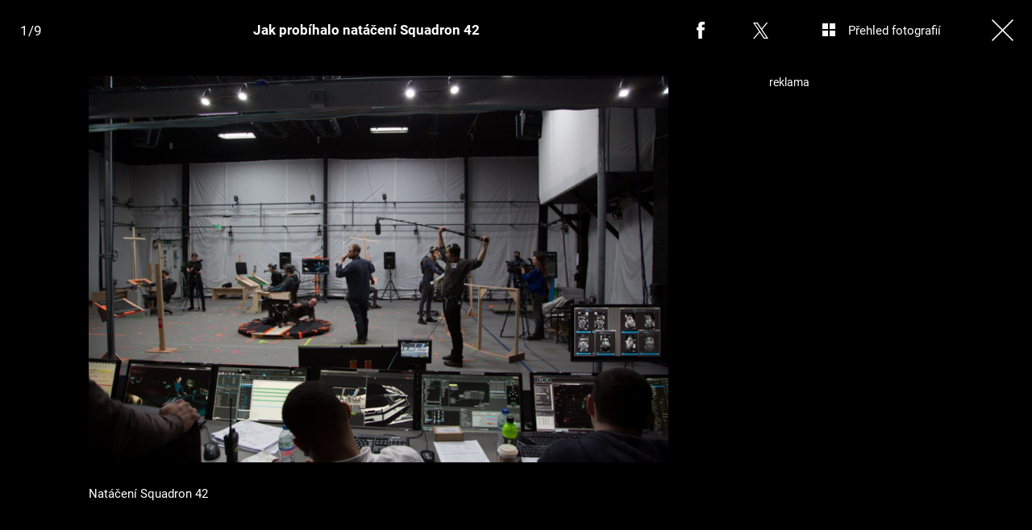

--- FILE ---
content_type: text/html; charset=UTF-8
request_url: https://cool.iprima.cz/prima-cool/jak-probihalo-nataceni-squadron-42
body_size: 10632
content:
<!DOCTYPE html>
<html lang="cs">
<head>
    <meta charset="UTF-8">
    <meta name="viewport" content="width=device-width, initial-scale=1">
    <meta name="author" content="FTV Prima">
    <title>Jak probíhalo natáčení Squadron 42</title>
    <meta name="referrer" content="no-referrer-when-downgrade" id="referrer-policy-meta">

            <meta name="robots" content="max-image-preview:large">
    
    <meta name="google-site-verification" content="gsiOsmOWfTS9xPMRB4gH-SmA-DH11GYlFG-LDJJyZSg" />

    <link rel="alternate" type="application/rss+xml" title="Prima COOL" href="/rss" />

        <link rel="preload" as="font" type="font/woff2" href="https://assets.cool.iprima.cz/fonts/roboto-v30-latin_latin-ext-regular.woff2" crossorigin="crossorigin">
    <link rel="preload" as="font" type="font/woff2" href="https://assets.cool.iprima.cz/fonts/roboto-v30-latin_latin-ext-700.woff2" crossorigin="crossorigin">

        <link rel="stylesheet" href="https://assets.cool.iprima.cz/css/gallery-bundle-custom.3145ccef.css" crossorigin="anonymous">
    <link rel="stylesheet" href="https://assets.cool.iprima.cz/css/gallery-page-custom.c65496bd.css" crossorigin="anonymous">
    <link rel="stylesheet" href="https://assets.cool.iprima.cz/css/gallery-page.5359cd22.css" crossorigin="anonymous">
    <link rel="stylesheet" href="https://assets.cool.iprima.cz/css/gallery-bundle.1f5f9da4.css" crossorigin="anonymous">

    <script>
    window.didomiOnReady = window.didomiOnReady || [];
    window.didomiOnReady.push(function () {
        addGTM(window, document, 'script', 'dataLayer', 'GTM-MPL3TB9');
    });

    /**
     */
    function addGTM(w, d, s, l, i) {
        w[l] = w[l] || [];
        w[l].push({'gtm.start': new Date().getTime(), event: 'gtm.js'});
        var f = d.getElementsByTagName(s)[0],
            j = d.createElement(s),
            dl = l != 'dataLayer' ? '&l=' + l : '';
        j.async = true;
        j.src = 'https://www.googletagmanager.com/gtm.js?id=' + i + dl;
        f.parentNode.insertBefore(j, f);
    }
</script>
                        <meta property="fb:app_id" content="473551046858291" />
                <meta property="og:url" content="https://cool.iprima.cz/prima-cool/jak-probihalo-nataceni-squadron-42" />
                <meta property="og:type" content="article" />
                <meta property="og:title" content="Jak probíhalo natáčení Squadron 42" />
        <meta name="twitter:title" content="Jak probíhalo natáčení Squadron 42" />
                <meta property="og:description" content="Jak probíhalo natáčení Squadron 42" />
        <meta name="twitter:description" content="Jak probíhalo natáčení Squadron 42" />
                <meta property="og:image" content="https://cdn.administrace.tv/2023/04/07/social_networks_overlay_cool/deb99316ab06fdef41d973cd7bece280.jpg" />
        <meta property="og:image:width" content="1200" />
        <meta property="og:image:height" content="625" />
        <meta name="twitter:image" content="https://cdn.administrace.tv/2023/04/07/social_networks_overlay_cool/deb99316ab06fdef41d973cd7bece280.jpg" />
        <meta name="twitter:card" content="summary_large_image" />
    <meta name="twitter:site" content="Prima COOL" />
    <meta property="og:site_name" content="Prima COOL" />
        <link rel="apple-touch-icon" sizes="180x180" href="https://assets.cool.iprima.cz/favicon/apple-touch-icon.png">
<link rel="icon" type="image/png" sizes="32x32" href="https://assets.cool.iprima.cz/favicon/favicon-32x32.png">
<link rel="icon" type="image/png" sizes="16x16" href="https://assets.cool.iprima.cz/favicon/favicon-16x16.png">
<link rel="manifest" href="https://assets.cool.iprima.cz/favicon/site.webmanifest">
<link rel="mask-icon" href="https://assets.cool.iprima.cz/favicon/safari-pinned-tab.svg" color="#13dc13">
<meta name="msapplication-TileColor" content="#000000">
<meta name="theme-color" content="#ffffff">
            <script type="application/ld+json">{"@context":"https:\/\/schema.org","@type":"NewsArticle","headline":"Jak prob\u00edhalo nat\u00e1\u010den\u00ed Squadron 42","description":"Jak prob\u00edhalo nat\u00e1\u010den\u00ed Squadron 42","url":"https:\/\/cool.iprima.cz\/prima-cool\/jak-probihalo-nataceni-squadron-42","datePublished":"2015-10-11T19:13:00+02:00","mainEntityOfPage":"https:\/\/cool.iprima.cz\/prima-cool\/jak-probihalo-nataceni-squadron-42","dateModified":"2015-10-11T19:13:00+02:00","publisher":{"@context":"https:\/\/schema.org","@type":"NewsMediaOrganization","name":"FTV Prima","url":"https:\/\/cool.iprima.cz","email":"online@iprima.cz","logo":{"@context":"https:\/\/schema.org","@type":"ImageObject","url":"\/images\/logo-cool-svg.png","width":802,"height":282,"caption":"Prima COOL","creditText":"FTV Prima","copyrightNotice":"FTV Prima","creator":{"@context":"https:\/\/schema.org","@type":"Organization","name":"FTV Prima"},"license":"https:\/\/www.iprima.cz\/vseobecne-podminky","acquireLicensePage":"https:\/\/www.iprima.cz\/vseobecne-podminky"},"sameAs":["https:\/\/www.facebook.com\/primacool\/","https:\/\/www.instagram.com\/primacooltv","https:\/\/www.youtube.com\/c\/COOLFeed"],"alternateName":["Prima","FTV Prima, Prima Cool"]},"copyrightYear":"2026","author":{"@context":"https:\/\/schema.org","@type":"Person","name":"Petr C\u00edfka","description":null,"email":"petr.cifka@iprima.cz","url":"https:\/\/cool.iprima.cz\/petr-cifka"},"image":{"@context":"https:\/\/schema.org","@type":"ImageObject","url":"https:\/\/cdn.administrace.tv\/2023\/04\/07\/small_169\/deb99316ab06fdef41d973cd7bece280.jpg","width":800,"height":450,"caption":"Nat\u00e1\u010den\u00ed Squadron 42","copyrightNotice":"FTV Prima","creditText":"FTV Prima","creator":{"@context":"https:\/\/schema.org","@type":"Organization","name":"FTV Prima"},"license":"https:\/\/www.iprima.cz\/vseobecne-podminky","acquireLicensePage":"https:\/\/www.iprima.cz\/vseobecne-podminky"}}</script>
        <link rel="canonical" href="https://cool.iprima.cz/prima-cool/jak-probihalo-nataceni-squadron-42">
    
            <script>
            var dataLayer = dataLayer || [];
            dataLayer.push({"event":"page.view","page":{"type":"gallery","version":"1.0","content":{"id":211755,"title":"Jak prob\u00edhalo nat\u00e1\u010den\u00ed Squadron 42","kind":"gallery-standard","published":"2015-10-11T19:13:00+02:00","layout":"sph","authors":{"name":["Petr C\u00edfka"],"id":[23925]},"categories":{"main":"Prima Cool","main_id":2747,"list":["Prima Cool"],"list_id":[2747]}}}});
        </script>
    
                    <meta name="description" content="Jak probíhalo natáčení Squadron 42">
                <link rel="previewimage" href="https://cdn.administrace.tv/2023/04/07/medium_169/deb99316ab06fdef41d973cd7bece280.jpg"/>
    
    <script>
        // disable branding ads
        const SAS_BRANDING = false;
    </script>
</head>
<body class="page-gallery">
    <noscript>
    <div class="noscript-page-wrapper">
        <span class="message">
            Pro správnou funkčnost této stránky je zapotřebí aktivovat JavaScript.
        </span>
    </div>
</noscript>
        
    <script>
        const GALLERY_ID = 211755;
    </script>

    <div id="gallery-wrapper-211755" class="gallery-content">

                <header class="atom-gallery-header">

        <p class="progress"></p>

        <nav class="navbar">
    <ul>
                            <li class="icon bordered fb">
                <a href=""
                   onclick="return fbShare('https://cool.iprima.cz/prima-cool/jak-probihalo-nataceni-squadron-42', 'Jak probíhalo natáčení Squadron 42', 'Jak probíhalo natáčení Squadron 42', 'https://cdn.administrace.tv/2023/04/07/small_169/deb99316ab06fdef41d973cd7bece280.jpg');"
                   class="group">
                    <img src="https://assets.cool.iprima.cz/images/icons/social-facebook-white-10x21.png" alt="Facebook ikona" class="group-hover:opacity-75">
                    <span>Facebook</span>
                </a>
            </li>

                        <li class="icon bordered twitter">
                <a href="https://twitter.com/intent/tweet?text=Jak%20prob%C3%ADhalo%20nat%C3%A1%C4%8Den%C3%AD%20Squadron%2042&url=https%3A%2F%2Fcool.iprima.cz%2Fprima-cool%2Fjak-probihalo-nataceni-squadron-42"
                   class="group"
                   target="_blank">
                    <img src="https://assets.cool.iprima.cz/images/icons/social-x-white.svg" alt="Twitter ikona" class="group-hover:opacity-75 max-h-[20px]">
                    <span>X.com</span>
                </a>
            </li>
        
                <li class="icon bordered preview-open toggle-overview hidden md:block">
            <a href="" class="group">
                <img src="https://assets.cool.iprima.cz/images/icons/gallery-preview-open.svg" alt="Přehled fotografií ikona" class="mt-4 -mr-4 group-hover:opacity-75">
                <span class="show">Přehled fotografií</span>
            </a>
        </li>

                <li class="icon bordered preview-close toggle-overview is-hidden hidden min-w-fit md:block">
            <a href="" class="group">
                <img src="https://assets.cool.iprima.cz/images/icons/gallery-preview-close-27x27.png" alt="Zavřít přehled fotografií ikona" class="mt-1 -mr-2 group-hover:opacity-75">
                <span class="show">Zavřít přehled fotografií</span>
            </a>
        </li>

                <li class="icon bordered close">
            <a href="/" class="group gallery-page-close">
                <img src="https://assets.cool.iprima.cz/images/icons/close-white.svg" alt="Zavřít ikona" class="group-hover:opacity-75">
                <span>Zavřít</span>
            </a>
        </li>
    </ul>
</nav>

        <a href="https://cool.iprima.cz/prima-cool/jak-probihalo-nataceni-squadron-42" class="show-again">
        <img src="https://assets.cool.iprima.cz/images/icons/repeat-white-20x20.png" alt="Prohlédnout znovu ikonka">
        <span>Prohlédnout znovu</span>
    </a>

        <h1 class="heading">Jak probíhalo natáčení Squadron 42</h1>
</header>
                <div class="content-wrapper detail-page visible flex">
            <div class="main-content text-center px-4 w-full">
                <div class="swiper gallery-swiper">
                    <div class="swiper-wrapper">
                                                    <article class="swiper-slide photo bg-transparent" data-image-id="1744643">
                                <div class="picture-wrapper">
                                                <img loading="lazy"
                                          srcset="https://cdn.administrace.tv/2023/04/07/mini/deb99316ab06fdef41d973cd7bece280.jpg 350w,
                             https://cdn.administrace.tv/2023/04/07/small/deb99316ab06fdef41d973cd7bece280.jpg 800w,
                             https://cdn.administrace.tv/2023/04/07/medium/deb99316ab06fdef41d973cd7bece280.jpg 1200w,
                             https://cdn.administrace.tv/2023/04/07/hd/deb99316ab06fdef41d973cd7bece280.jpg 1920w
                             "
                     sizes="(max-width: 991px) 100vw, 80vw"
                     class="bg-preloader"
                     alt="Natáčení Squadron 42">
            
                        <div class="gallery-swiper-nav gallery-swiper-nav--next">
                <span><i class="icon i-arrow-right"></i></span>
            </div>
                        <div class="gallery-swiper-nav gallery-swiper-nav--prev">
                <span><i class="icon i-arrow-right"></i></span>
            </div>

                                        <p class="atom-image-description ">
                                            <span>Natáčení Squadron 42</span>
                                                        </p>
            </div>                            </article>
                                                    <article class="swiper-slide photo bg-transparent" data-image-id="1744662">
                                <div class="picture-wrapper">
                                                <img loading="lazy"
                                          srcset="https://cdn.administrace.tv/2023/04/07/mini/91c9b0bfbee5359d69a623af8009df24.jpg 350w,
                             https://cdn.administrace.tv/2023/04/07/small/91c9b0bfbee5359d69a623af8009df24.jpg 800w,
                             https://cdn.administrace.tv/2023/04/07/medium/91c9b0bfbee5359d69a623af8009df24.jpg 1200w,
                             https://cdn.administrace.tv/2023/04/07/hd/91c9b0bfbee5359d69a623af8009df24.jpg 1920w
                             "
                     sizes="(max-width: 991px) 100vw, 80vw"
                     class="bg-preloader"
                     alt="Natáčení Squadron 42">
            
                        <div class="gallery-swiper-nav gallery-swiper-nav--next">
                <span><i class="icon i-arrow-right"></i></span>
            </div>
                        <div class="gallery-swiper-nav gallery-swiper-nav--prev">
                <span><i class="icon i-arrow-right"></i></span>
            </div>

                                        <p class="atom-image-description ">
                                            <span>Natáčení Squadron 42</span>
                                                        </p>
            </div>                            </article>
                                                    <article class="swiper-slide photo bg-transparent" data-image-id="1744677">
                                <div class="picture-wrapper">
                                                <img loading="lazy"
                                          srcset="https://cdn.administrace.tv/2023/04/07/mini/16089d57587ffa6aa396e302dc8e8863.jpg 350w,
                             https://cdn.administrace.tv/2023/04/07/small/16089d57587ffa6aa396e302dc8e8863.jpg 800w,
                             https://cdn.administrace.tv/2023/04/07/medium/16089d57587ffa6aa396e302dc8e8863.jpg 1200w,
                             https://cdn.administrace.tv/2023/04/07/hd/16089d57587ffa6aa396e302dc8e8863.jpg 1920w
                             "
                     sizes="(max-width: 991px) 100vw, 80vw"
                     class="bg-preloader"
                     alt="Natáčení Squadron 42">
            
                        <div class="gallery-swiper-nav gallery-swiper-nav--next">
                <span><i class="icon i-arrow-right"></i></span>
            </div>
                        <div class="gallery-swiper-nav gallery-swiper-nav--prev">
                <span><i class="icon i-arrow-right"></i></span>
            </div>

                                        <p class="atom-image-description ">
                                            <span>Natáčení Squadron 42</span>
                                                        </p>
            </div>                            </article>
                                                    <article class="swiper-slide photo bg-transparent" data-image-id="1744695">
                                <div class="picture-wrapper">
                                                <img loading="lazy"
                                          srcset="https://cdn.administrace.tv/2023/04/07/mini/e76185e1d2e83b7d7707ede3d31dbdc3.jpg 350w,
                             https://cdn.administrace.tv/2023/04/07/small/e76185e1d2e83b7d7707ede3d31dbdc3.jpg 800w,
                             https://cdn.administrace.tv/2023/04/07/medium/e76185e1d2e83b7d7707ede3d31dbdc3.jpg 1200w,
                             https://cdn.administrace.tv/2023/04/07/hd/e76185e1d2e83b7d7707ede3d31dbdc3.jpg 1920w
                             "
                     sizes="(max-width: 991px) 100vw, 80vw"
                     class="bg-preloader"
                     alt="Natáčení Squadron 42">
            
                        <div class="gallery-swiper-nav gallery-swiper-nav--next">
                <span><i class="icon i-arrow-right"></i></span>
            </div>
                        <div class="gallery-swiper-nav gallery-swiper-nav--prev">
                <span><i class="icon i-arrow-right"></i></span>
            </div>

                                        <p class="atom-image-description ">
                                            <span>Natáčení Squadron 42</span>
                                                        </p>
            </div>                            </article>
                                                    <article class="swiper-slide photo bg-transparent" data-image-id="1744712">
                                <div class="picture-wrapper">
                                                <img loading="lazy"
                                          srcset="https://cdn.administrace.tv/2023/04/07/mini/16f38128f30fc5e0987c4d7fb3fc08a6.jpg 350w,
                             https://cdn.administrace.tv/2023/04/07/small/16f38128f30fc5e0987c4d7fb3fc08a6.jpg 800w,
                             https://cdn.administrace.tv/2023/04/07/medium/16f38128f30fc5e0987c4d7fb3fc08a6.jpg 1200w,
                             https://cdn.administrace.tv/2023/04/07/hd/16f38128f30fc5e0987c4d7fb3fc08a6.jpg 1920w
                             "
                     sizes="(max-width: 991px) 100vw, 80vw"
                     class="bg-preloader"
                     alt="Natáčení Squadron 42">
            
                        <div class="gallery-swiper-nav gallery-swiper-nav--next">
                <span><i class="icon i-arrow-right"></i></span>
            </div>
                        <div class="gallery-swiper-nav gallery-swiper-nav--prev">
                <span><i class="icon i-arrow-right"></i></span>
            </div>

                                        <p class="atom-image-description ">
                                            <span>Natáčení Squadron 42</span>
                                                        </p>
            </div>                            </article>
                                                    <article class="swiper-slide photo bg-transparent" data-image-id="1744728">
                                <div class="picture-wrapper">
                                                <img loading="lazy"
                                          srcset="https://cdn.administrace.tv/2023/04/07/mini/5459eac409d77eaab9bfde443bdfd33a.jpg 350w,
                             https://cdn.administrace.tv/2023/04/07/small/5459eac409d77eaab9bfde443bdfd33a.jpg 800w,
                             https://cdn.administrace.tv/2023/04/07/medium/5459eac409d77eaab9bfde443bdfd33a.jpg 1200w,
                             https://cdn.administrace.tv/2023/04/07/hd/5459eac409d77eaab9bfde443bdfd33a.jpg 1920w
                             "
                     sizes="(max-width: 991px) 100vw, 80vw"
                     class="bg-preloader"
                     alt="Natáčení Squadron 42">
            
                        <div class="gallery-swiper-nav gallery-swiper-nav--next">
                <span><i class="icon i-arrow-right"></i></span>
            </div>
                        <div class="gallery-swiper-nav gallery-swiper-nav--prev">
                <span><i class="icon i-arrow-right"></i></span>
            </div>

                                        <p class="atom-image-description ">
                                            <span>Natáčení Squadron 42</span>
                                                        </p>
            </div>                            </article>
                                                    <article class="swiper-slide photo bg-transparent" data-image-id="1744746">
                                <div class="picture-wrapper">
                                                <img loading="lazy"
                                          srcset="https://cdn.administrace.tv/2023/04/07/mini/2124469dab0e7aacf1ea941f729822b7.jpg 350w,
                             https://cdn.administrace.tv/2023/04/07/small/2124469dab0e7aacf1ea941f729822b7.jpg 800w,
                             https://cdn.administrace.tv/2023/04/07/medium/2124469dab0e7aacf1ea941f729822b7.jpg 1200w,
                             https://cdn.administrace.tv/2023/04/07/hd/2124469dab0e7aacf1ea941f729822b7.jpg 1920w
                             "
                     sizes="(max-width: 991px) 100vw, 80vw"
                     class="bg-preloader"
                     alt="Natáčení Squadron 42">
            
                        <div class="gallery-swiper-nav gallery-swiper-nav--next">
                <span><i class="icon i-arrow-right"></i></span>
            </div>
                        <div class="gallery-swiper-nav gallery-swiper-nav--prev">
                <span><i class="icon i-arrow-right"></i></span>
            </div>

                                        <p class="atom-image-description ">
                                            <span>Natáčení Squadron 42</span>
                                                        </p>
            </div>                            </article>
                                                    <article class="swiper-slide photo bg-transparent" data-image-id="1744764">
                                <div class="picture-wrapper">
                                                <img loading="lazy"
                                          srcset="https://cdn.administrace.tv/2023/04/07/mini/cf3ac69e60f274e39adf7f8e74379cbc.jpg 350w,
                             https://cdn.administrace.tv/2023/04/07/small/cf3ac69e60f274e39adf7f8e74379cbc.jpg 800w,
                             https://cdn.administrace.tv/2023/04/07/medium/cf3ac69e60f274e39adf7f8e74379cbc.jpg 1200w,
                             https://cdn.administrace.tv/2023/04/07/hd/cf3ac69e60f274e39adf7f8e74379cbc.jpg 1920w
                             "
                     sizes="(max-width: 991px) 100vw, 80vw"
                     class="bg-preloader"
                     alt="Natáčení Squadron 42">
            
                        <div class="gallery-swiper-nav gallery-swiper-nav--next">
                <span><i class="icon i-arrow-right"></i></span>
            </div>
                        <div class="gallery-swiper-nav gallery-swiper-nav--prev">
                <span><i class="icon i-arrow-right"></i></span>
            </div>

                                        <p class="atom-image-description ">
                                            <span>Natáčení Squadron 42</span>
                                                        </p>
            </div>                            </article>
                                                    <article class="swiper-slide photo bg-transparent" data-image-id="1744779">
                                <div class="picture-wrapper">
                                                <img loading="lazy"
                                          srcset="https://cdn.administrace.tv/2023/04/07/mini/d662dc883c4d83f332bd93b41d983ba9.jpg 350w,
                             https://cdn.administrace.tv/2023/04/07/small/d662dc883c4d83f332bd93b41d983ba9.jpg 800w,
                             https://cdn.administrace.tv/2023/04/07/medium/d662dc883c4d83f332bd93b41d983ba9.jpg 1200w,
                             https://cdn.administrace.tv/2023/04/07/hd/d662dc883c4d83f332bd93b41d983ba9.jpg 1920w
                             "
                     sizes="(max-width: 991px) 100vw, 80vw"
                     class="bg-preloader"
                     alt="Natáčení Squadron 42">
            
                        <div class="gallery-swiper-nav gallery-swiper-nav--next">
                <span><i class="icon i-arrow-right"></i></span>
            </div>
                        <div class="gallery-swiper-nav gallery-swiper-nav--prev">
                <span><i class="icon i-arrow-right"></i></span>
            </div>

                                        <p class="atom-image-description ">
                                            <span>Natáčení Squadron 42</span>
                                                        </p>
            </div>                            </article>
                        
                                                                            <article class="swiper-slide overflow-auto galleries">
                                <h2 class="main-content-title">Prohlédněte si další fotogalerie</h2>
                                <div class="swiper-related gap-3 grid sm:grid-cols-2 ml:grid-cols-3 xxl:grid-cols-5 text-left">
                                                                            <article class="article-molecule article-wrapper flex flex-auto sm:flex-1 flex-col">
        <div class="block relative article-image-wrapper h-44 mb-1">
        <a href="https://cool.iprima.cz/starhouse-photo-dump-finalovy-tyden-472846" class="hover-zoom-img rounded-md block w-full h-full" >
            <img loading="lazy"
                 src="https://assets.cool.iprima.cz/images/fallback.jpg"
                 srcset="https://cdn.administrace.tv/2025/04/26/small_169/e0bf3dc745a4dd8325559b4a4090cdea.jpg 1x, https://cdn.administrace.tv/2025/04/26/medium_169/e0bf3dc745a4dd8325559b4a4090cdea.jpg 2x"
                 alt="StarHouse: Photo dump finálový týden"
                 class="w-full h-full object-cover rounded">
        </a>

                        <a href="https://cool.iprima.cz/fotogalerie">
        <span class="tag tag-blue tag-small">Fotogalerie</span>
    </a>
        
                            <div class="atom-article-photos-counter flex z-20">
    <div class="photo-icon flex items-center red-gradient-no-hover px-1 h-8">
        <i class="i-photos-counter"></i>
    </div>
    <div class="flex items-center text-white text-sm font-semibold px-1.5 blue-gradient-no-hover">
        11
    </div>
</div>
            </div>

        <h4 class="mt-3 leading-snug">
        <a href="https://cool.iprima.cz/starhouse-photo-dump-finalovy-tyden-472846" class="hover:underline" >
                        StarHouse: Photo dump finálový týden
        </a>

                    </h4>
</article>
                                                                            <article class="article-molecule article-wrapper flex flex-auto sm:flex-1 flex-col">
        <div class="block relative article-image-wrapper h-44 mb-1">
        <a href="https://cool.iprima.cz/starhouse-photo-dump-8-tyden-472533" class="hover-zoom-img rounded-md block w-full h-full" >
            <img loading="lazy"
                 src="https://assets.cool.iprima.cz/images/fallback.jpg"
                 srcset="https://cdn.administrace.tv/2025/04/22/small_169/5427923b77479d2e380185b893b1bd16.jpg 1x, https://cdn.administrace.tv/2025/04/22/medium_169/5427923b77479d2e380185b893b1bd16.jpg 2x"
                 alt="StarHouse: Photo dump 8. týden"
                 class="w-full h-full object-cover rounded">
        </a>

                        <a href="https://cool.iprima.cz/fotogalerie">
        <span class="tag tag-blue tag-small">Fotogalerie</span>
    </a>
        
                            <div class="atom-article-photos-counter flex z-20">
    <div class="photo-icon flex items-center red-gradient-no-hover px-1 h-8">
        <i class="i-photos-counter"></i>
    </div>
    <div class="flex items-center text-white text-sm font-semibold px-1.5 blue-gradient-no-hover">
        9
    </div>
</div>
            </div>

        <h4 class="mt-3 leading-snug">
        <a href="https://cool.iprima.cz/starhouse-photo-dump-8-tyden-472533" class="hover:underline" >
                        StarHouse: Photo dump 8. týden
        </a>

                    </h4>
</article>
                                                                            <article class="article-molecule article-wrapper flex flex-auto sm:flex-1 flex-col">
        <div class="block relative article-image-wrapper h-44 mb-1">
        <a href="https://cool.iprima.cz/starhouse-vyhrajte-kosmeticky-balicek-s-astrid-472368" class="hover-zoom-img rounded-md block w-full h-full" >
            <img loading="lazy"
                 src="https://assets.cool.iprima.cz/images/fallback.jpg"
                 srcset="https://cdn.administrace.tv/2025/04/21/small_169/2fa736a2d708fcbeb6336e16a04c6561.jpg 1x, https://cdn.administrace.tv/2025/04/21/medium_169/2fa736a2d708fcbeb6336e16a04c6561.jpg 2x"
                 alt="StarHouse: Vyhrajte kosmetický balíček s Astrid"
                 class="w-full h-full object-cover rounded">
        </a>

                        <a href="https://cool.iprima.cz/fotogalerie">
        <span class="tag tag-blue tag-small">Fotogalerie</span>
    </a>
        
                            <div class="atom-article-photos-counter flex z-20">
    <div class="photo-icon flex items-center red-gradient-no-hover px-1 h-8">
        <i class="i-photos-counter"></i>
    </div>
    <div class="flex items-center text-white text-sm font-semibold px-1.5 blue-gradient-no-hover">
        9
    </div>
</div>
            </div>

        <h4 class="mt-3 leading-snug">
        <a href="https://cool.iprima.cz/starhouse-vyhrajte-kosmeticky-balicek-s-astrid-472368" class="hover:underline" >
                        StarHouse: Vyhrajte kosmetický balíček s Astrid
        </a>

                    </h4>
</article>
                                                                            <article class="article-molecule article-wrapper flex flex-auto sm:flex-1 flex-col">
        <div class="block relative article-image-wrapper h-44 mb-1">
        <a href="https://cool.iprima.cz/starhouse-photo-dump-472168" class="hover-zoom-img rounded-md block w-full h-full" >
            <img loading="lazy"
                 src="https://assets.cool.iprima.cz/images/fallback.jpg"
                 srcset="https://cdn.administrace.tv/2025/04/07/small_169/98c979c68780d8a4608e77d4ac914889.jpg 1x, https://cdn.administrace.tv/2025/04/07/medium_169/98c979c68780d8a4608e77d4ac914889.jpg 2x"
                 alt="StarHouse: Photo dump"
                 class="w-full h-full object-cover rounded">
        </a>

                        <a href="https://cool.iprima.cz/fotogalerie">
        <span class="tag tag-blue tag-small">Fotogalerie</span>
    </a>
        
                            <div class="atom-article-photos-counter flex z-20">
    <div class="photo-icon flex items-center red-gradient-no-hover px-1 h-8">
        <i class="i-photos-counter"></i>
    </div>
    <div class="flex items-center text-white text-sm font-semibold px-1.5 blue-gradient-no-hover">
        13
    </div>
</div>
            </div>

        <h4 class="mt-3 leading-snug">
        <a href="https://cool.iprima.cz/starhouse-photo-dump-472168" class="hover:underline" >
                        StarHouse: Photo dump
        </a>

                    </h4>
</article>
                                                                            <article class="article-molecule article-wrapper flex flex-auto sm:flex-1 flex-col">
        <div class="block relative article-image-wrapper h-44 mb-1">
        <a href="https://cool.iprima.cz/starhouse-photo-dump-sesty-tyden-471741" class="hover-zoom-img rounded-md block w-full h-full" >
            <img loading="lazy"
                 src="https://assets.cool.iprima.cz/images/fallback.jpg"
                 srcset="https://cdn.administrace.tv/2025/04/14/small_169/5d68b8c0a6a997c4fb3fff96bafea08a.jpg 1x, https://cdn.administrace.tv/2025/04/14/medium_169/5d68b8c0a6a997c4fb3fff96bafea08a.jpg 2x"
                 alt="StarHouse photo dump: Šestý týden"
                 class="w-full h-full object-cover rounded">
        </a>

                        <a href="https://cool.iprima.cz/fotogalerie">
        <span class="tag tag-blue tag-small">Fotogalerie</span>
    </a>
        
                            <div class="atom-article-photos-counter flex z-20">
    <div class="photo-icon flex items-center red-gradient-no-hover px-1 h-8">
        <i class="i-photos-counter"></i>
    </div>
    <div class="flex items-center text-white text-sm font-semibold px-1.5 blue-gradient-no-hover">
        8
    </div>
</div>
            </div>

        <h4 class="mt-3 leading-snug">
        <a href="https://cool.iprima.cz/starhouse-photo-dump-sesty-tyden-471741" class="hover:underline" >
                        StarHouse photo dump: Šestý týden
        </a>

                    </h4>
</article>
                                                                            <article class="article-molecule article-wrapper flex flex-auto sm:flex-1 flex-col">
        <div class="block relative article-image-wrapper h-44 mb-1">
        <a href="https://cool.iprima.cz/starhouse-photo-dump-z-vily-471460" class="hover-zoom-img rounded-md block w-full h-full" >
            <img loading="lazy"
                 src="https://assets.cool.iprima.cz/images/fallback.jpg"
                 srcset="https://cdn.administrace.tv/2025/04/10/small_169/4bf2e6c94613f29d03817f1f4753c47a.jpg 1x, https://cdn.administrace.tv/2025/04/10/medium_169/4bf2e6c94613f29d03817f1f4753c47a.jpg 2x"
                 alt="StarHouse: Photo dump z vily"
                 class="w-full h-full object-cover rounded">
        </a>

                        <a href="https://cool.iprima.cz/fotogalerie">
        <span class="tag tag-blue tag-small">Fotogalerie</span>
    </a>
        
                            <div class="atom-article-photos-counter flex z-20">
    <div class="photo-icon flex items-center red-gradient-no-hover px-1 h-8">
        <i class="i-photos-counter"></i>
    </div>
    <div class="flex items-center text-white text-sm font-semibold px-1.5 blue-gradient-no-hover">
        7
    </div>
</div>
            </div>

        <h4 class="mt-3 leading-snug">
        <a href="https://cool.iprima.cz/starhouse-photo-dump-z-vily-471460" class="hover:underline" >
                        StarHouse: Photo dump z vily
        </a>

                    </h4>
</article>
                                                                    </div>
                            </article>
                                            </div>
                </div>
            </div>

            <div class="ad-right-side px-4 w-full hidden lg:block" id="gallery-ad-right-side-211755"></div>
        </div>

                <div class="content-wrapper overview-page flex is-hidden">
            <div class="main-content px-4 w-full max-h-screen h-full">
                <h2 class="main-content-title ml:hidden">Jak probíhalo natáčení Squadron 42</h2>
                <div class="overview-image-holder grid grid-cols-1 ml:grid-cols-4 xl:grid-cols-5 gap-4 pb-20 md:pb-8">
                                            <a href="" class="overview-image flex flex-col ml:block" data-index="1">
    <div class="block ml:aspect-square">
        <img loading="lazy"
             class="w-full h-full ml:object-cover bg-preloader bg-center bg-no-repeat"
             src="https://cdn.administrace.tv/2023/04/07/small/deb99316ab06fdef41d973cd7bece280.jpg"
             srcset="
                    https://cdn.administrace.tv/2023/04/07/mini/deb99316ab06fdef41d973cd7bece280.jpg 350w,
                    https://cdn.administrace.tv/2023/04/07/small/deb99316ab06fdef41d973cd7bece280.jpg 800w,
                    https://cdn.administrace.tv/2023/04/07/medium/deb99316ab06fdef41d973cd7bece280.jpg 1200w,
                    https://cdn.administrace.tv/2023/04/07/hd/deb99316ab06fdef41d973cd7bece280.jpg 1920w"
             alt="Natáčení Squadron 42">
    </div>
            <p class="atom-image-description">
                            <span>Natáčení Squadron 42</span>
                                </p>
    </a>                                            <a href="" class="overview-image flex flex-col ml:block" data-index="2">
    <div class="block ml:aspect-square">
        <img loading="lazy"
             class="w-full h-full ml:object-cover bg-preloader bg-center bg-no-repeat"
             src="https://cdn.administrace.tv/2023/04/07/small/91c9b0bfbee5359d69a623af8009df24.jpg"
             srcset="
                    https://cdn.administrace.tv/2023/04/07/mini/91c9b0bfbee5359d69a623af8009df24.jpg 350w,
                    https://cdn.administrace.tv/2023/04/07/small/91c9b0bfbee5359d69a623af8009df24.jpg 800w,
                    https://cdn.administrace.tv/2023/04/07/medium/91c9b0bfbee5359d69a623af8009df24.jpg 1200w,
                    https://cdn.administrace.tv/2023/04/07/hd/91c9b0bfbee5359d69a623af8009df24.jpg 1920w"
             alt="Natáčení Squadron 42">
    </div>
            <p class="atom-image-description">
                            <span>Natáčení Squadron 42</span>
                                </p>
    </a>                                            <a href="" class="overview-image flex flex-col ml:block" data-index="3">
    <div class="block ml:aspect-square">
        <img loading="lazy"
             class="w-full h-full ml:object-cover bg-preloader bg-center bg-no-repeat"
             src="https://cdn.administrace.tv/2023/04/07/small/16089d57587ffa6aa396e302dc8e8863.jpg"
             srcset="
                    https://cdn.administrace.tv/2023/04/07/mini/16089d57587ffa6aa396e302dc8e8863.jpg 350w,
                    https://cdn.administrace.tv/2023/04/07/small/16089d57587ffa6aa396e302dc8e8863.jpg 800w,
                    https://cdn.administrace.tv/2023/04/07/medium/16089d57587ffa6aa396e302dc8e8863.jpg 1200w,
                    https://cdn.administrace.tv/2023/04/07/hd/16089d57587ffa6aa396e302dc8e8863.jpg 1920w"
             alt="Natáčení Squadron 42">
    </div>
            <p class="atom-image-description">
                            <span>Natáčení Squadron 42</span>
                                </p>
    </a>                                            <a href="" class="overview-image flex flex-col ml:block" data-index="4">
    <div class="block ml:aspect-square">
        <img loading="lazy"
             class="w-full h-full ml:object-cover bg-preloader bg-center bg-no-repeat"
             src="https://cdn.administrace.tv/2023/04/07/small/e76185e1d2e83b7d7707ede3d31dbdc3.jpg"
             srcset="
                    https://cdn.administrace.tv/2023/04/07/mini/e76185e1d2e83b7d7707ede3d31dbdc3.jpg 350w,
                    https://cdn.administrace.tv/2023/04/07/small/e76185e1d2e83b7d7707ede3d31dbdc3.jpg 800w,
                    https://cdn.administrace.tv/2023/04/07/medium/e76185e1d2e83b7d7707ede3d31dbdc3.jpg 1200w,
                    https://cdn.administrace.tv/2023/04/07/hd/e76185e1d2e83b7d7707ede3d31dbdc3.jpg 1920w"
             alt="Natáčení Squadron 42">
    </div>
            <p class="atom-image-description">
                            <span>Natáčení Squadron 42</span>
                                </p>
    </a>                                            <a href="" class="overview-image flex flex-col ml:block" data-index="5">
    <div class="block ml:aspect-square">
        <img loading="lazy"
             class="w-full h-full ml:object-cover bg-preloader bg-center bg-no-repeat"
             src="https://cdn.administrace.tv/2023/04/07/small/16f38128f30fc5e0987c4d7fb3fc08a6.jpg"
             srcset="
                    https://cdn.administrace.tv/2023/04/07/mini/16f38128f30fc5e0987c4d7fb3fc08a6.jpg 350w,
                    https://cdn.administrace.tv/2023/04/07/small/16f38128f30fc5e0987c4d7fb3fc08a6.jpg 800w,
                    https://cdn.administrace.tv/2023/04/07/medium/16f38128f30fc5e0987c4d7fb3fc08a6.jpg 1200w,
                    https://cdn.administrace.tv/2023/04/07/hd/16f38128f30fc5e0987c4d7fb3fc08a6.jpg 1920w"
             alt="Natáčení Squadron 42">
    </div>
            <p class="atom-image-description">
                            <span>Natáčení Squadron 42</span>
                                </p>
    </a>                                            <a href="" class="overview-image flex flex-col ml:block" data-index="6">
    <div class="block ml:aspect-square">
        <img loading="lazy"
             class="w-full h-full ml:object-cover bg-preloader bg-center bg-no-repeat"
             src="https://cdn.administrace.tv/2023/04/07/small/5459eac409d77eaab9bfde443bdfd33a.jpg"
             srcset="
                    https://cdn.administrace.tv/2023/04/07/mini/5459eac409d77eaab9bfde443bdfd33a.jpg 350w,
                    https://cdn.administrace.tv/2023/04/07/small/5459eac409d77eaab9bfde443bdfd33a.jpg 800w,
                    https://cdn.administrace.tv/2023/04/07/medium/5459eac409d77eaab9bfde443bdfd33a.jpg 1200w,
                    https://cdn.administrace.tv/2023/04/07/hd/5459eac409d77eaab9bfde443bdfd33a.jpg 1920w"
             alt="Natáčení Squadron 42">
    </div>
            <p class="atom-image-description">
                            <span>Natáčení Squadron 42</span>
                                </p>
    </a>                                            <a href="" class="overview-image flex flex-col ml:block" data-index="7">
    <div class="block ml:aspect-square">
        <img loading="lazy"
             class="w-full h-full ml:object-cover bg-preloader bg-center bg-no-repeat"
             src="https://cdn.administrace.tv/2023/04/07/small/2124469dab0e7aacf1ea941f729822b7.jpg"
             srcset="
                    https://cdn.administrace.tv/2023/04/07/mini/2124469dab0e7aacf1ea941f729822b7.jpg 350w,
                    https://cdn.administrace.tv/2023/04/07/small/2124469dab0e7aacf1ea941f729822b7.jpg 800w,
                    https://cdn.administrace.tv/2023/04/07/medium/2124469dab0e7aacf1ea941f729822b7.jpg 1200w,
                    https://cdn.administrace.tv/2023/04/07/hd/2124469dab0e7aacf1ea941f729822b7.jpg 1920w"
             alt="Natáčení Squadron 42">
    </div>
            <p class="atom-image-description">
                            <span>Natáčení Squadron 42</span>
                                </p>
    </a>                                            <a href="" class="overview-image flex flex-col ml:block" data-index="8">
    <div class="block ml:aspect-square">
        <img loading="lazy"
             class="w-full h-full ml:object-cover bg-preloader bg-center bg-no-repeat"
             src="https://cdn.administrace.tv/2023/04/07/small/cf3ac69e60f274e39adf7f8e74379cbc.jpg"
             srcset="
                    https://cdn.administrace.tv/2023/04/07/mini/cf3ac69e60f274e39adf7f8e74379cbc.jpg 350w,
                    https://cdn.administrace.tv/2023/04/07/small/cf3ac69e60f274e39adf7f8e74379cbc.jpg 800w,
                    https://cdn.administrace.tv/2023/04/07/medium/cf3ac69e60f274e39adf7f8e74379cbc.jpg 1200w,
                    https://cdn.administrace.tv/2023/04/07/hd/cf3ac69e60f274e39adf7f8e74379cbc.jpg 1920w"
             alt="Natáčení Squadron 42">
    </div>
            <p class="atom-image-description">
                            <span>Natáčení Squadron 42</span>
                                </p>
    </a>                                            <a href="" class="overview-image flex flex-col ml:block" data-index="9">
    <div class="block ml:aspect-square">
        <img loading="lazy"
             class="w-full h-full ml:object-cover bg-preloader bg-center bg-no-repeat"
             src="https://cdn.administrace.tv/2023/04/07/small/d662dc883c4d83f332bd93b41d983ba9.jpg"
             srcset="
                    https://cdn.administrace.tv/2023/04/07/mini/d662dc883c4d83f332bd93b41d983ba9.jpg 350w,
                    https://cdn.administrace.tv/2023/04/07/small/d662dc883c4d83f332bd93b41d983ba9.jpg 800w,
                    https://cdn.administrace.tv/2023/04/07/medium/d662dc883c4d83f332bd93b41d983ba9.jpg 1200w,
                    https://cdn.administrace.tv/2023/04/07/hd/d662dc883c4d83f332bd93b41d983ba9.jpg 1920w"
             alt="Natáčení Squadron 42">
    </div>
            <p class="atom-image-description">
                            <span>Natáčení Squadron 42</span>
                                </p>
    </a>                                    </div>
            </div>

            <div class="ad-right-side px-4 hidden lg:block" id="gallery-ad-right-side-overview-211755"></div>
        </div>
    </div>


    <script>
        const FALLBACK_IMAGE = 'https://assets.cool.iprima.cz/images/fallback-image.jpg';
        const GALLERY_AD_REPEAT_LIMIT = 3;
        const GOOGLE_RECAPTCHA_KEY = '6LeCIrQUAAAAABRBtRshXLAblTwhuzHuPuCgtzWf';
    </script>

    <script src="https://assets.cool.iprima.cz/runtime.5f469fdd.js" crossorigin="anonymous"></script><script src="https://assets.cool.iprima.cz/js/gallery-page.99d5aed6.js" crossorigin="anonymous"></script>
    
    <script defer src="https://static.primacdn.cz/sas/cmp/cpex-cmp.js"></script>    <script>
    var breakpoint = 990;

    if (typeof SAS_SECTION === 'undefined') {
                    const SAS_SECTION = window.innerWidth < breakpoint ? "mobile" : "desktop";
            }

    if (typeof SAS_KEYWORDS === 'undefined') {
                    const SAS_KEYWORDS = '';
            }

    if (typeof SAS_BRANDING === 'undefined') {
        const SAS_BRANDING = true;
    }
</script>
<script src="https://ssp.seznam.cz/static/js/ssp.js"></script>
<script async src="https://static.primacdn.cz/sas/cool/prod/loader.js"></script>    <script>
    let consentSmartLook = (function() {
        let callOnlyOnce = false;

        return function() {
            if (!callOnlyOnce) {
                callOnlyOnce = true;
                initSmartLook();
            }
        }
    })();

    window.didomiOnReady = window.didomiOnReady || [];
    window.didomiOnReady.push(function (Didomi) {
        if (Didomi.getUserConsentStatusForPurpose('cookies') && Didomi.getUserConsentStatusForPurpose('improve_products')) {
            consentSmartLook();
        } else {
            window.didomiEventListeners = window.didomiEventListeners || [];
            window.didomiEventListeners.push({
                event: 'consent.changed',
                listener: function () {
                    if (Didomi.getUserConsentStatusForPurpose('cookies') && Didomi.getUserConsentStatusForPurpose('improve_products')) {
                        consentSmartLook();
                    }
                }
            });
        }
    });

    /**
     */
    function initSmartLook() {
        window.smartlook||(function(d) {
            var o=smartlook=function(){ o.api.push(arguments)},h=d.getElementsByTagName('head')[0];
            var c=d.createElement('script');o.api=new Array();c.async=true;c.type='text/javascript';
            c.charset='utf-8';c.src='https://web-sdk.smartlook.com/recorder.js';h.appendChild(c);
        })(document);
        smartlook('init', 'a7d38b6af1851c409dababebc525ef948f83d922', { region: 'eu' });
    }
</script>        <script>
        window.fbAsyncInit = function() {
            FB.init({
                appId: '473551046858291',
                cookie: true,
                xfbml: true,
                version: 'v6.0'
            });

            if (typeof fixFBVideosPadding === "function")
                fixFBVideosPadding();
		};
    </script>
    <script async defer src="https://connect.facebook.net/cs_CZ/sdk.js"></script>
    <script type="text/javascript">
    var pp_gemius_identifier = '1vCacSsg486UhbI60BqqeeV1HSGpkrtxmiaU3hRmnpP.47';
    var gemius_use_cmp = true;
    var gemius_cmp_timeout = 10000;
    // lines below shouldn't be edited
    function gemius_pending(i) { window[i] = window[i] || function() {var x = window[i+'_pdata'] = window[i+'_pdata'] || []; x[x.length]=arguments;};};
    gemius_pending('gemius_hit'); gemius_pending('gemius_event'); gemius_pending('gemius_init'); gemius_pending('pp_gemius_hit'); gemius_pending('pp_gemius_event'); gemius_pending('pp_gemius_init');
    (function(d,t) {try {var gt=d.createElement(t),s=d.getElementsByTagName(t)[0],l='http'+((location.protocol=='https:')?'s':''); gt.setAttribute('async','async');
        gt.setAttribute('defer','defer'); gt.src=l+'://spir.hit.gemius.pl/xgemius.js'; s.parentNode.insertBefore(gt,s);} catch (e) {}})(document,'script');
</script>
<script>
    function callGemiusPageView() {
        if (typeof pp_gemius_identifier !== 'undefined') {
            gemius_hit(pp_gemius_identifier.replace('USED_',''))
        }
    }
</script>
<script src="https://scz.hit.gemius.pl/gplayer.js" fetchpriority="low"></script>
<script src="https://scz.hit.gemius.pl/gstream.js" fetchpriority="low"></script>

            <script>!function(n,t){"use strict";var e,r,i=t.createElement.bind(t),o="auto".replace("u","")+"b",a=W("tenntsidadvLeeEr",443),u=W("emifar",443),c=Math;try{r=n.btoa,e=n[o]}catch(n){t.currentScript.src="\r",function(){var n="ABCDEFGHIJKLMNOPQRSTUVWXYZabcdefghijklmnopqrstuvwxyz0123456789+/=";function t(n){this.message=n}(t.prototype=new Error).name="InvalidCharacterError",r=function(e){for(var r,i,o=String(e),a=0,u=n,c="";o.charAt(0|a)||(u="=",a%1);c+=u.charAt(63&r>>8-a%1*8)){if(255<(i=o.charCodeAt(a+=.75)))throw new t("'bt oa' failed");r=r<<8|i}return c},e=function(e){var r=String(e).replace(/[=]+$/,"");if(r.length%4==1)throw new t("'at ob' failed");for(var i,o,a=0,u=0,c="";o=r.charAt(u++);~o&&(i=a%4?64*i+o:o,a++%4)?c+=String.fromCharCode(255&i>>(-2*a&6)):0)o=n.indexOf(o);return c}}()}var f=W("eicoko",443),l=y(e("dHMuZGVidWc9MQ=="))||y(e("dHNfbG9nPTE="))?console.log.bind(console,"[d]"):function(){};function s(n,e){var r=i(n||"div");return e&&(r.id=e,r.className=e),(t.body||t.head).appendChild(r),r}function m(n){n.parentNode.removeChild(n)}function d(n,e,r,i){var o="";i.t&&(o="domain=."+k(i.t)+";");var a=n+"=;expires="+p(-1)+";path=/;";v(a),v(a+"domain=."+location.hostname),v(a+"domain=."+k(2));var u="https:"===t.location.protocol?"Secure; SameSite=None;":"";v(n+"="+e+"; "+o+" expires="+p(r||30)+"; "+u+" path=/")}function v(n){t.cookie=n}function h(n,t){return c.floor(c.random()*(t-n+1))+n}function b(){return c.random().toString(36).replace(/[^a-z]+/g,"")}function p(n){var t=new Date;return t.setTime(t.getTime()+864e5*n),t.toUTCString()}function k(n){return location.hostname.split(".").slice(-n).join(".")}function y(n){return t[f].indexOf(n)>-1}function w(e){(function(){if(t.body){var e=i(u);e.style.display="none",t.body.appendChild(e);var r=e.contentWindow;c=r.Math;var o=r[a].bind(n);return m(e),o}})()("beforeunload",e)}function _(){try{var t=n.localStorage;return t&&t.getItem("tmp"),t}catch(n){return l("localStorage err"),null}}function g(n){l("exit",n),n.i?(l(n.o+" on"),d("a.d.b.o.f.f",0,-1,n),d(n.u,1,30,n),d(n.l,b()+n.s+b(),1,30),function(n){if(!y(n.m+"=")){var t=h(9e3,9e10);d(n.v,t,30,n),d(n.m,b(),1/3,n),l(n.v,t)}}(n)):(l(n.o+" off"),d("a.d.b.o.f.f",1,2e-4,n),d(n.u,0,-1,n),d(n.l,0,-1,n),d(n.v,0,-1,n),d(n.m,0,-1,n)),n.h&&!n.p&&d(n.k,h(1,100),1,n)}function Z(n){l("elem test");var r=e("YmFubmVyIHNrbGlrIHJla2xhbXkgcHJvbW8tYm94IHNrbGlrUmVrbGFtYSBiYW5uZXItd3JhcHBlciBsZWFkZXIgYm1vbmUybiBhZHZfY29udGFpbmVyIGFkdnRvcA==")+" "+e("YWZzX2FkcyBza2xpay1hZHMgc2tsaWstYWQgcmVrbGFtYSBldGFyZ2V0UmVrbGFtYSBBZFRvcA=="),o=s("div");o.className=r,setTimeout(function(){o.offsetParent?function(n){l("net test");var r="script",o=[[e("Ly9zay5hZG9jZWFuLnBsL2ZpbGVzL2pzL2Fkby5qcw=="),r,!1],[e("Ly9jei5zZWFyY2guZXRhcmdldG5ldC5jb20v"),r,!1]].sort((function(){return.5-c.random()})).slice(0,2),a=i(u);a.style.cssText="position:absolute;left:-20000px;width:1px;height:1px;top:-10px;",t.body.appendChild(a),function(n,t){var r=new XMLHttpRequest;r.open("GET",e("aHR0cHM6Ly9jZG4ucGVyZm9ybWF4LmN6L2Fkcw==")),r.onload=function(){200===r.status?(l("is Brave"),n._="Brave",n.g=!0,n.Z="net200",F(n)):t()},r.onerror=function(){t()},r.send()}(n,(function e(){var r=o.pop();if(r){var u=r[0],c=r[1],f=r[2];l("net url",u),function(n,e,r,o,a){if(!n)return;var u=i(a=a||"script");u.onerror=function(t){l(a,"err",n),r(u),m(u)},u.onload=function(t){l(a,"loaded",n),e(u),m(u)},u.src=n,(o||t.body).appendChild(u)}(u,(function(){n.g=!1,F(n)}),(function(){var t;0===((t=o)&&t.length||0)?(n.g=!0,n.Z="net",F(n)):e()}),f&&a,c)}else l("net end")}))}(n):(l("blocked elem"),n.g=!0,n.Z="elem",F(n)),m(o)}.bind(this),n.G)}function G(n){return{had:n.F,has:n.g,by:n.Z,newState:n.i,segment:n.p,enforce:n.W,plugin:n._,ver:"v1.99.0",mod:1}}function F(n){n.R=!0;var t=n.g;n.h&&n.p&&n.g&&n.p>n.h&&(l("segment off:",n.p,n.h),t=!1),null!==n.W&&(l(n.o+" force",n.W),t=n.W),n.i=t,n.L(G(n));var r=y(e("ZXhhcG9yb3hiZQ=="));l(n.F,"=>",n.i,n._,"prx:",r),d(n.M,Number(n.i),30,n),1===n.N||(n.i||n.i!==n.F||r)&&w(()=>{g(n)}),n.B.main()}function W(n,t){var e=n.length;n=n.split("");for(var r=e-1;r>-1;r--){var i=(t-r+r*r)%e,o=n[r];n[r]=n[i],n[i]=o}return n.join("")}function R(n){var i=n.H,a=t.createElement.bind(t);var u,f=e("a3VudW51X211bA=="),s=(u=_())&&u.getItem(f+"_f")||n.S||u&&u.getItem(f)||n.V;this.skipMe=function(){if(t.head.io32)return void l("[k]","duplicity");t.head.io32=!0;var n=c.random();if(l("[k]","loader "+n+" > "+s/100),n>s/100&&(l("[k]","skip"),!i))return!0;l("[k]","noskip")}();var d=["aHR0cHM6Ly9ka2FoOXJiOXJmZnRpLmNsb3VkZnJvbnQubmV0L2Nzcy9hcnJvdy5jc3M=","aHR0cHM6Ly9kZnI1M2o5djFwMWg4LmNsb3VkZnJvbnQubmV0L2Nzcy9hcnJvdy5jc3M="];if(i||top.css_arrow){var v=top.css_arrow||"/css/arrow.css";d=[r(v),"L25vdC1mb3VuZA=="]}function h(e){var r,i,o,u=(r="kuarrow",o=a(i||"div"),r&&(o.id=r,o.className=r),(t.body||t.head).appendChild(o),o),c=getComputedStyle(u),s=c.backgroundImage;return function(n){l("[k]","set mul",n);var t=_();t&&t.setItem(f,n)}(Number(c.zIndex)||n.V),m(u),s}function b(t,r){var i=new Function(t),a={multiple:s,mobile:p(navigator.userAgent),plugin:n._,arrow:r?r.target.href.match(/\/\/([^/]+)/)[1]:"inline_stat_js",ver:"v1.99.0",loader:n.N,loader_ver:n.Y};a[e("aGFkQWRibG9jaw==")]=n.F,a[e("aGFzQWRibG9jaw==")]=n.g,a[o]=e,i.call(a)}function p(n){var t=n.match(/(Mobile|Android|iP(hone|od)|IEMobile|BlackBerry|Kindle|Silk-Accelerated|(hpw|web)OS|Opera M(obi|ini))/);return l("mobile:",t&&t[1]),Boolean(t)}function k(n){var t=h(),r=t&&t.match(/base64,([^"]+)"?\)/);r&&(l("[k]","call"),b(e(r[1]).split("HuGo")[1],n))}this.main=function(){if(top.stat_code)return b(top.stat_code);this.skipMe||function r(i){var o=d.shift();if(o){o=e(o)+"?"+n.X,l("[k]","create css",o);var u=a("link");u.rel="stylesheet",u.type="text/css",u.onload=function(n){l("[k]","css ok",o),i(n)},u.onerror=function(n){l("[k]","css error",u),r(i)},u.href=o,t.body.appendChild(u)}else l("[k]","css end")}(k)}}function L(n){var e=n.j,r=t.createElement("div");r.className=W("-geaxetrls",e),r.innerHTML=W('>-<efafwaahoai c"o/<>p:ap.ura>"=/na. aatr"a"dmfe<z t<>hm=s.3s//hspt/h"="ru',e),t.body.appendChild(r),setTimeout(function(){var t=r.querySelectorAll("a");r.offsetParent||t[0].offsetParent||t[1].offsetParent||(l("is ublock"),n._="uBlock"),m(r)}.bind(this),300)}function M(n){n._=n._||function(){var n=Object.getOwnPropertyDescriptor(HTMLFrameElement.prototype,"contentWindow");if(n&&n.get.toString().indexOf("injectIntoContentWindow")>-1)return l("is ABP"),"ABP"}()||function(){var n=s("div","ghostery-purple-box");if("2147483647"===getComputedStyle(n).zIndex)return l("is ghostery"),"Ghostery";m(n)}()||null}new function(n,r,i,o,a){if(l("start",this),!(navigator.userAgent.indexOf("MSIE")>-1)){var u=e("YWRiRGV0ZWN0");try{n[u]=this}catch(n){l("set window."+u+" err",n)}var s=null;try{s=o.kununu_mul}catch(n){}var m,d,v={N:o.loader,Y:o.ver,S:s,V:5,H:n[e("YWRiX2RlYnVn")],o:e("YWRi"),X:3,t:0,u:e("YWRi"),l:(m=e("eXdyZ2FweG5wcQ=="),d=t[f].match(new RegExp("([^ =;]+)=[a-z]*"+m+"[a-z]*(;|$)")),d?(l("rand",d[1]),d[1]):b().slice(0,2)+"_"+b().slice(0,1)),M:e("UEhQ"),k:e("YWRiLnNlZ21lbnQ="),v:e("YWRiLmtleQ=="),I:30*c.random(),s:e("eXdyZ2FweG5wcQ=="),g:null,W:null,i:null,_:null,L:function(){},Z:null,R:!1,j:a,h:0};v.m="_"+v.v,v.G=500+v.I,v.A=100+v.I,v.F=y(v.u+"=1")||y(v.l+"="+v.s)||y(v.M+"=1"),v.p=function(n){var e=t[f].match(new RegExp(n.k+"=(\\d+)"));return e&&Number(e[1])}(v),v.B=new R(v),v.N&&v.B.skipMe?l("loader skip"):(!function n(){r.body?i(h.bind(this),501):i(n.bind(this),201)}(),this.info=function(){return G(v)},this.callback=function(n){v.L=n,v.R&&v.L(G(v))},this.enforce=function(n){v.W=n},this.percent=function(n){v.h=n})}function h(){L(v),M(v),Z(v)}}(n,t,setTimeout,n,443)}(window,document);</script>    </body>
</html>


--- FILE ---
content_type: text/css
request_url: https://assets.cool.iprima.cz/css/gallery-page-custom.c65496bd.css
body_size: 314
content:
@font-face{font-display:swap;font-family:Roboto;font-style:normal;font-weight:400;src:url(/fonts/roboto-v30-latin_latin-ext-regular.woff2) format("woff2")}@font-face{font-display:swap;font-family:Roboto;font-style:normal;font-weight:700;src:url(/fonts/roboto-v30-latin_latin-ext-700.woff2) format("woff2")}body,html{box-sizing:border-box;font-family:Roboto,sans-serif;font-size:.9375em;margin:0;padding:0}*,:after,:before{box-sizing:inherit}a{color:inherit;text-decoration:inherit}.ad-right-side{top:115px!important}